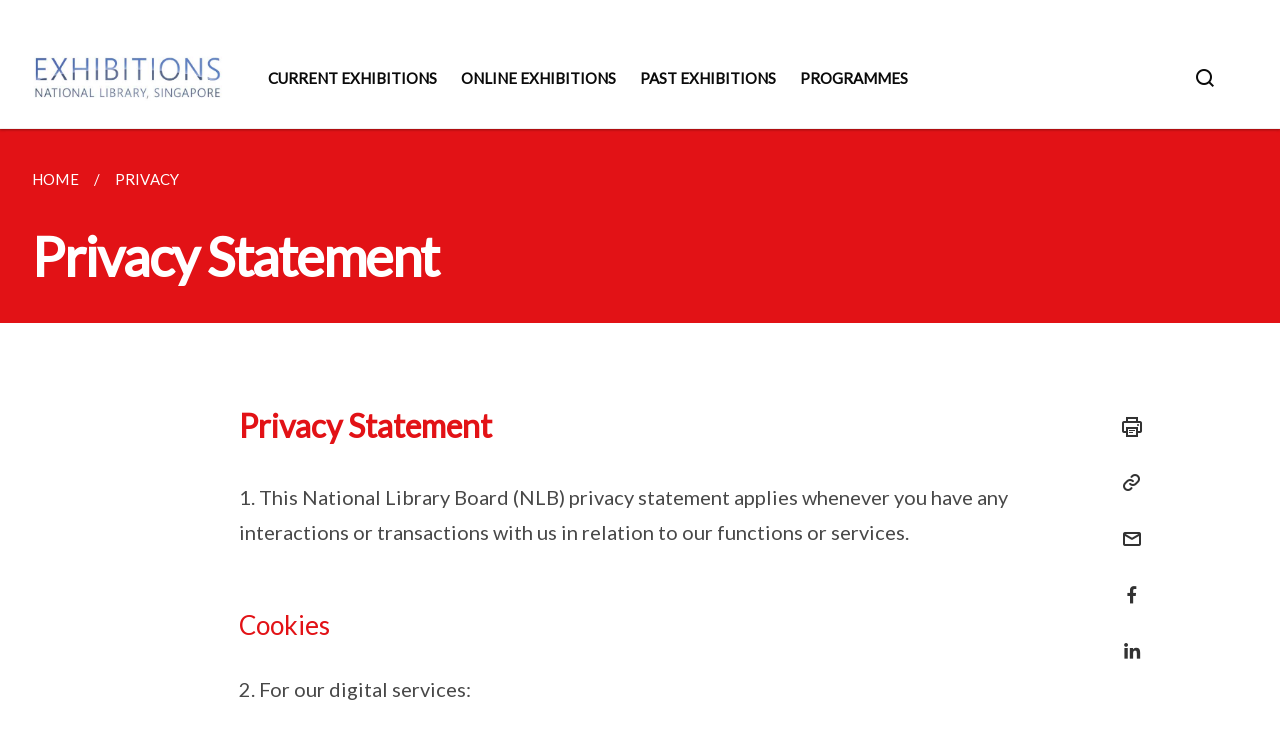

--- FILE ---
content_type: text/css
request_url: https://exhibitions.nlb.gov.sg/misc/custom.css
body_size: -21
content:
.bg-primary{background-color:#2D3436 !important}.bg-secondary{background-color:#E21216 !important}.bg-banner-color-one{background-color:#e88866}.bg-banner-color-two{background-color:#55c3bf}.bg-banner-color-three{background-color:#7ca3d6}.bg-banner-color-four{background-color:#e21216}.bg-media-color-1{background-color:#2d3436}.bg-media-color-1:hover{background-color:#16191a}.bg-media-color-2{background-color:#e21216}.bg-media-color-2:hover{background-color:#b30e11}.bg-media-color-3{background-color:#00838f}.bg-media-color-3:hover{background-color:#00545c}.bg-media-color-4{background-color:#00838f}.bg-media-color-4:hover{background-color:#00545c}.bg-media-color-5{background-color:#00838f}.bg-media-color-5:hover{background-color:#00545c}.bg-1{background:url("https://c.stocksy.com/a/YY3500/z0/1205314.jpg") no-repeat left 50%;-webkit-background-size:cover;background-size:cover}.bg-2{background:url("https://c.stocksy.com/a/FY3500/z0/1205295.jpg") no-repeat left 50%;-webkit-background-size:cover;background-size:cover}.bg-3{background:url("https://c.stocksy.com/a/L1o500/z0/1383923.jpg") no-repeat left 50%;-webkit-background-size:cover;background-size:cover}.bg-4{background:url("https://c.stocksy.com/a/Z22000/z0/7847.jpg") no-repeat left 50%;-webkit-background-size:cover;background-size:cover}.bg-gradient{background:#b41e8e;background:-moz-linear-gradient(45deg, #b41e8e 0%, #5c3f9e 50%, #0061af 100%);background:-webkit-linear-gradient(45deg, #b41e8e 0%, #5c3f9e 50%, #0061af 100%);background:linear-gradient(45deg, #b41e8e 0%, #5c3f9e 50%, #0061af 100%);filter:progid:DXImageTransform.Microsoft.gradient( startColorstr='#b41e8e', endColorstr='#0061af',GradientType=1 )}.bg-singpass{background:#be2e7d;background:-moz-linear-gradient(45deg, #be2e7d 0%, #d64e54 100%);background:-webkit-linear-gradient(45deg, #be2e7d 0%, #d64e54 100%);background:linear-gradient(45deg, #be2e7d 0%, #d64e54 100%);filter:progid:DXImageTransform.Microsoft.gradient( startColorstr='#be2e7d', endColorstr='#d64e54',GradientType=1 )}.bg-beeline{background:#009d62;background:-moz-linear-gradient(45deg, #009d62 0%, #0094d3 100%);background:-webkit-linear-gradient(45deg, #009d62 0%, #0094d3 100%);background:linear-gradient(45deg, #009d62 0%, #0094d3 100%);filter:progid:DXImageTransform.Microsoft.gradient( startColorstr='#009d62', endColorstr='#0094d3',GradientType=1 )}.bg-parkingsg{background:#0164b6;background:-moz-linear-gradient(45deg, #0164b6 0%, #04a4e3 100%);background:-webkit-linear-gradient(45deg, #0164b6 0%, #04a4e3 100%);background:linear-gradient(45deg, #0164b6 0%, #04a4e3 100%);filter:progid:DXImageTransform.Microsoft.gradient( startColorstr='#0164b6', endColorstr='#04a4e3',GradientType=1 )}.is-primary{background-color:#2D3436 !important}.is-secondary{background-color:#E21216 !important}.has-text-primary{color:#2D3436 !important}.has-text-secondary{color:#E21216 !important}.bp-menu-list a.is-active{color:#E21216 !important;border-bottom:2px solid #E21216 !important}.bp-menu-list a.is-active:hover{border-bottom:2px solid #E21216 !important}.bp-menu-list a:hover{color:#E21216 !important;border-bottom:1px solid #E21216 !important}.bp-button.is-text span:hover,.bp-button.is-text span:focus{color:#E21216}.bp-button:hover{color:#E21216}.bp-sec-button{color:#E21216}.bp-sec-button span{border-bottom:2px solid #E21216 !important}.bp-sec-button:hover span{border-bottom:2px solid #ef383b !important;color:#ef383b !important}.bp-sec-button:hover i{color:#ef383b !important}.bottom-navigation a{background-color:#E21216}.bottom-navigation a:hover{background-color:#b30e11 !important}.bp-section.bp-section-pagetitle{background-color:#E21216 !important}.bp-section.bg-secondary{background-color:#2D3436 !important}.pagination span:hover{border-color:#E21216;color:#E21216}.pagination span.selected-page:hover{background-color:#E21216;border-color:#E21216}.pagination .selected-page{background-color:#E21216;border-color:#E21216}#key-highlights{background-color:#2D3436}#key-highlights .col{border-left:1px solid #16191a}@media screen and (max-width: 1023px){#key-highlights .col{border-top:1px solid #16191a}}#key-highlights .col:hover{background-color:#16191a}@media screen and (max-width: 1023px){.navbar-start .navbar-item a.active{border-bottom:2px solid #E21216}}.navbar .navbar-link:hover:after{border-bottom:1px solid #E21216;border-left:1px solid #E21216}.navbar .navbar-item .sub-link.is-active{color:#E21216}.navbar .navbar-item .selector.active{background-color:#E21216}@media screen and (min-width: 1024px){.navbar .navbar-item.active{border-bottom:1px solid #E21216}}.navbar .navbar-item:hover a{color:#E21216}.navbar .navbar-item:hover .selector{background-color:#E21216}.content h1,.content h2,.content h3,.content h4,.content h5{color:#E21216}.content h1 strong,.content h2 strong,.content h3 strong,.content h4 strong,.content h5 strong{color:#E21216}.content blockquote{border-left-color:#E21216}.content blockquote>p{color:#E21216}.content blockquote>ul{color:#E21216}.media-category-button{text-decoration:none !important;color:#323232;margin-right:2.5rem;letter-spacing:0.5px}.media-category-button:hover,.media-category-button.selected{color:#E21216;border-bottom:2px solid #E21216}.content img.digital-transformation-icon{height:80px;width:80px;margin-left:0}.news-content{position:relative;margin-left:1rem;margin-right:1rem;padding:2rem;margin-top:-5rem;background-color:white}.tag{display:block}#business{display:none}#government{display:none}.image-card:hover .news-content{background-color:#e6e6e6}.hero-dropdown{display:flex;padding-top:1.75rem;padding-bottom:1.75rem}.is-centered{margin:auto}.is-three-fifths-mobile{width:50%}@media screen and (max-width: 1023px){.is-three-fifths-mobile{width:100%}}a.project-link{text-decoration:none}.project-card{position:relative;margin:0;padding:0;margin-top:0.5rem;background-color:white;height:1rem;color:#767676}.project-image{object-fit:cover;height:230px;width:100%}.project-image.large-thumbnail{height:auto}.margin--bottom--xs{margin-bottom:0.25rem !important}.padding--bottom--sm{padding-bottom:0.5rem !important}.project-card h5{color:#0a0a0a;font-size:1.3rem}.no-margin-top{margin-top:0 !important}.no-padding-top{padding-top:0 !important}a.no-pdf-icon:before{content:none}

/*# sourceMappingURL=custom.css.map */

--- FILE ---
content_type: image/svg+xml
request_url: https://exhibitions.nlb.gov.sg/assets/img/government_building.svg
body_size: -719
content:
<svg width="17" height="17" viewBox="0 0 17 17" fill="none" xmlns="http://www.w3.org/2000/svg">
    <path d="M0.166016 5.6665V9.00067H0.999349V13.9998H0.166016V16.4998H0.999349H3.49935H5.16602H7.66601H9.33268H11.8327H13.4993L15.9993 16.5007V16.4998H16.8327V13.9998H15.9993V9.00067H16.8327V5.6665L8.49935 0.666504L0.166016 5.6665ZM3.49935 13.9998V9.00067H5.16602V13.9998H3.49935ZM7.66601 13.9998V9.00067H9.33268V13.9998H7.66601ZM13.4993 13.9998H11.8327V9.00067H13.4993V13.9998ZM10.166 5.6665C10.166 6.58651 9.41935 7.33317 8.49935 7.33317C7.57935 7.33317 6.83268 6.58651 6.83268 5.6665C6.83268 4.7465 7.57935 3.99984 8.49935 3.99984C9.41935 3.99984 10.166 4.7465 10.166 5.6665Z" fill="#242425"/>
</svg>
